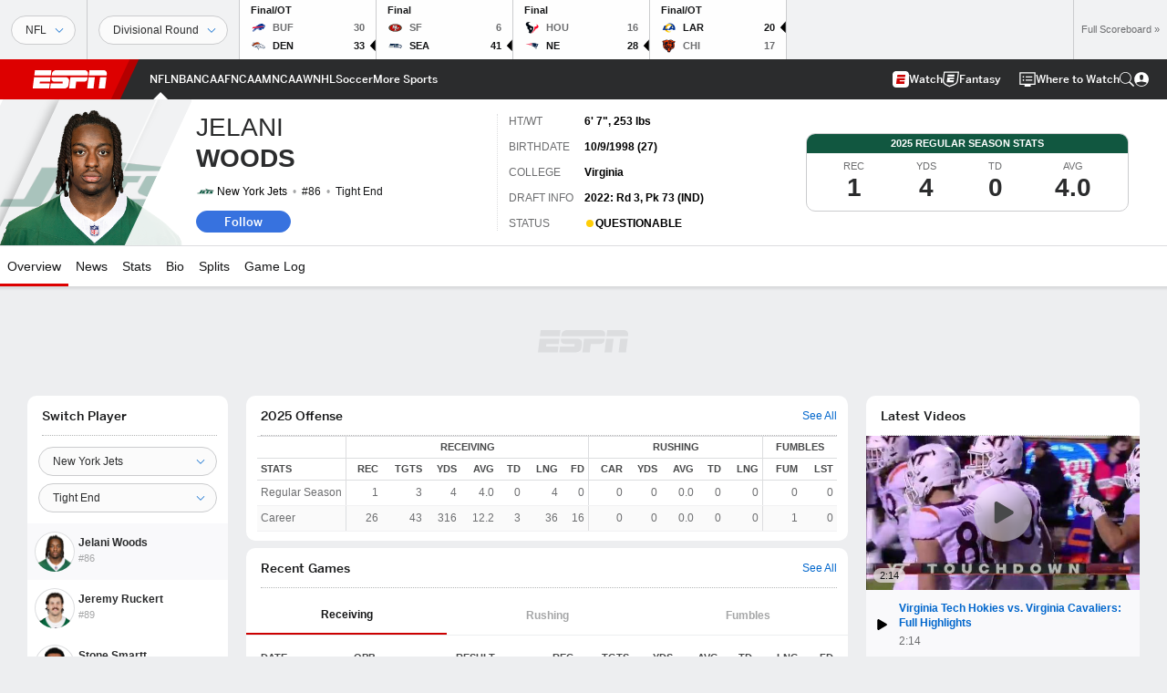

--- FILE ---
content_type: text/html; charset=utf-8
request_url: https://www.google.com/recaptcha/enterprise/anchor?ar=1&k=6LciB_gZAAAAAA_mwJ4G0XZ0BXWvLTt67V7YizXx&co=aHR0cHM6Ly9jZG4ucmVnaXN0ZXJkaXNuZXkuZ28uY29tOjQ0Mw..&hl=en&v=PoyoqOPhxBO7pBk68S4YbpHZ&size=invisible&anchor-ms=20000&execute-ms=30000&cb=fsjtzz8gjai2
body_size: 48780
content:
<!DOCTYPE HTML><html dir="ltr" lang="en"><head><meta http-equiv="Content-Type" content="text/html; charset=UTF-8">
<meta http-equiv="X-UA-Compatible" content="IE=edge">
<title>reCAPTCHA</title>
<style type="text/css">
/* cyrillic-ext */
@font-face {
  font-family: 'Roboto';
  font-style: normal;
  font-weight: 400;
  font-stretch: 100%;
  src: url(//fonts.gstatic.com/s/roboto/v48/KFO7CnqEu92Fr1ME7kSn66aGLdTylUAMa3GUBHMdazTgWw.woff2) format('woff2');
  unicode-range: U+0460-052F, U+1C80-1C8A, U+20B4, U+2DE0-2DFF, U+A640-A69F, U+FE2E-FE2F;
}
/* cyrillic */
@font-face {
  font-family: 'Roboto';
  font-style: normal;
  font-weight: 400;
  font-stretch: 100%;
  src: url(//fonts.gstatic.com/s/roboto/v48/KFO7CnqEu92Fr1ME7kSn66aGLdTylUAMa3iUBHMdazTgWw.woff2) format('woff2');
  unicode-range: U+0301, U+0400-045F, U+0490-0491, U+04B0-04B1, U+2116;
}
/* greek-ext */
@font-face {
  font-family: 'Roboto';
  font-style: normal;
  font-weight: 400;
  font-stretch: 100%;
  src: url(//fonts.gstatic.com/s/roboto/v48/KFO7CnqEu92Fr1ME7kSn66aGLdTylUAMa3CUBHMdazTgWw.woff2) format('woff2');
  unicode-range: U+1F00-1FFF;
}
/* greek */
@font-face {
  font-family: 'Roboto';
  font-style: normal;
  font-weight: 400;
  font-stretch: 100%;
  src: url(//fonts.gstatic.com/s/roboto/v48/KFO7CnqEu92Fr1ME7kSn66aGLdTylUAMa3-UBHMdazTgWw.woff2) format('woff2');
  unicode-range: U+0370-0377, U+037A-037F, U+0384-038A, U+038C, U+038E-03A1, U+03A3-03FF;
}
/* math */
@font-face {
  font-family: 'Roboto';
  font-style: normal;
  font-weight: 400;
  font-stretch: 100%;
  src: url(//fonts.gstatic.com/s/roboto/v48/KFO7CnqEu92Fr1ME7kSn66aGLdTylUAMawCUBHMdazTgWw.woff2) format('woff2');
  unicode-range: U+0302-0303, U+0305, U+0307-0308, U+0310, U+0312, U+0315, U+031A, U+0326-0327, U+032C, U+032F-0330, U+0332-0333, U+0338, U+033A, U+0346, U+034D, U+0391-03A1, U+03A3-03A9, U+03B1-03C9, U+03D1, U+03D5-03D6, U+03F0-03F1, U+03F4-03F5, U+2016-2017, U+2034-2038, U+203C, U+2040, U+2043, U+2047, U+2050, U+2057, U+205F, U+2070-2071, U+2074-208E, U+2090-209C, U+20D0-20DC, U+20E1, U+20E5-20EF, U+2100-2112, U+2114-2115, U+2117-2121, U+2123-214F, U+2190, U+2192, U+2194-21AE, U+21B0-21E5, U+21F1-21F2, U+21F4-2211, U+2213-2214, U+2216-22FF, U+2308-230B, U+2310, U+2319, U+231C-2321, U+2336-237A, U+237C, U+2395, U+239B-23B7, U+23D0, U+23DC-23E1, U+2474-2475, U+25AF, U+25B3, U+25B7, U+25BD, U+25C1, U+25CA, U+25CC, U+25FB, U+266D-266F, U+27C0-27FF, U+2900-2AFF, U+2B0E-2B11, U+2B30-2B4C, U+2BFE, U+3030, U+FF5B, U+FF5D, U+1D400-1D7FF, U+1EE00-1EEFF;
}
/* symbols */
@font-face {
  font-family: 'Roboto';
  font-style: normal;
  font-weight: 400;
  font-stretch: 100%;
  src: url(//fonts.gstatic.com/s/roboto/v48/KFO7CnqEu92Fr1ME7kSn66aGLdTylUAMaxKUBHMdazTgWw.woff2) format('woff2');
  unicode-range: U+0001-000C, U+000E-001F, U+007F-009F, U+20DD-20E0, U+20E2-20E4, U+2150-218F, U+2190, U+2192, U+2194-2199, U+21AF, U+21E6-21F0, U+21F3, U+2218-2219, U+2299, U+22C4-22C6, U+2300-243F, U+2440-244A, U+2460-24FF, U+25A0-27BF, U+2800-28FF, U+2921-2922, U+2981, U+29BF, U+29EB, U+2B00-2BFF, U+4DC0-4DFF, U+FFF9-FFFB, U+10140-1018E, U+10190-1019C, U+101A0, U+101D0-101FD, U+102E0-102FB, U+10E60-10E7E, U+1D2C0-1D2D3, U+1D2E0-1D37F, U+1F000-1F0FF, U+1F100-1F1AD, U+1F1E6-1F1FF, U+1F30D-1F30F, U+1F315, U+1F31C, U+1F31E, U+1F320-1F32C, U+1F336, U+1F378, U+1F37D, U+1F382, U+1F393-1F39F, U+1F3A7-1F3A8, U+1F3AC-1F3AF, U+1F3C2, U+1F3C4-1F3C6, U+1F3CA-1F3CE, U+1F3D4-1F3E0, U+1F3ED, U+1F3F1-1F3F3, U+1F3F5-1F3F7, U+1F408, U+1F415, U+1F41F, U+1F426, U+1F43F, U+1F441-1F442, U+1F444, U+1F446-1F449, U+1F44C-1F44E, U+1F453, U+1F46A, U+1F47D, U+1F4A3, U+1F4B0, U+1F4B3, U+1F4B9, U+1F4BB, U+1F4BF, U+1F4C8-1F4CB, U+1F4D6, U+1F4DA, U+1F4DF, U+1F4E3-1F4E6, U+1F4EA-1F4ED, U+1F4F7, U+1F4F9-1F4FB, U+1F4FD-1F4FE, U+1F503, U+1F507-1F50B, U+1F50D, U+1F512-1F513, U+1F53E-1F54A, U+1F54F-1F5FA, U+1F610, U+1F650-1F67F, U+1F687, U+1F68D, U+1F691, U+1F694, U+1F698, U+1F6AD, U+1F6B2, U+1F6B9-1F6BA, U+1F6BC, U+1F6C6-1F6CF, U+1F6D3-1F6D7, U+1F6E0-1F6EA, U+1F6F0-1F6F3, U+1F6F7-1F6FC, U+1F700-1F7FF, U+1F800-1F80B, U+1F810-1F847, U+1F850-1F859, U+1F860-1F887, U+1F890-1F8AD, U+1F8B0-1F8BB, U+1F8C0-1F8C1, U+1F900-1F90B, U+1F93B, U+1F946, U+1F984, U+1F996, U+1F9E9, U+1FA00-1FA6F, U+1FA70-1FA7C, U+1FA80-1FA89, U+1FA8F-1FAC6, U+1FACE-1FADC, U+1FADF-1FAE9, U+1FAF0-1FAF8, U+1FB00-1FBFF;
}
/* vietnamese */
@font-face {
  font-family: 'Roboto';
  font-style: normal;
  font-weight: 400;
  font-stretch: 100%;
  src: url(//fonts.gstatic.com/s/roboto/v48/KFO7CnqEu92Fr1ME7kSn66aGLdTylUAMa3OUBHMdazTgWw.woff2) format('woff2');
  unicode-range: U+0102-0103, U+0110-0111, U+0128-0129, U+0168-0169, U+01A0-01A1, U+01AF-01B0, U+0300-0301, U+0303-0304, U+0308-0309, U+0323, U+0329, U+1EA0-1EF9, U+20AB;
}
/* latin-ext */
@font-face {
  font-family: 'Roboto';
  font-style: normal;
  font-weight: 400;
  font-stretch: 100%;
  src: url(//fonts.gstatic.com/s/roboto/v48/KFO7CnqEu92Fr1ME7kSn66aGLdTylUAMa3KUBHMdazTgWw.woff2) format('woff2');
  unicode-range: U+0100-02BA, U+02BD-02C5, U+02C7-02CC, U+02CE-02D7, U+02DD-02FF, U+0304, U+0308, U+0329, U+1D00-1DBF, U+1E00-1E9F, U+1EF2-1EFF, U+2020, U+20A0-20AB, U+20AD-20C0, U+2113, U+2C60-2C7F, U+A720-A7FF;
}
/* latin */
@font-face {
  font-family: 'Roboto';
  font-style: normal;
  font-weight: 400;
  font-stretch: 100%;
  src: url(//fonts.gstatic.com/s/roboto/v48/KFO7CnqEu92Fr1ME7kSn66aGLdTylUAMa3yUBHMdazQ.woff2) format('woff2');
  unicode-range: U+0000-00FF, U+0131, U+0152-0153, U+02BB-02BC, U+02C6, U+02DA, U+02DC, U+0304, U+0308, U+0329, U+2000-206F, U+20AC, U+2122, U+2191, U+2193, U+2212, U+2215, U+FEFF, U+FFFD;
}
/* cyrillic-ext */
@font-face {
  font-family: 'Roboto';
  font-style: normal;
  font-weight: 500;
  font-stretch: 100%;
  src: url(//fonts.gstatic.com/s/roboto/v48/KFO7CnqEu92Fr1ME7kSn66aGLdTylUAMa3GUBHMdazTgWw.woff2) format('woff2');
  unicode-range: U+0460-052F, U+1C80-1C8A, U+20B4, U+2DE0-2DFF, U+A640-A69F, U+FE2E-FE2F;
}
/* cyrillic */
@font-face {
  font-family: 'Roboto';
  font-style: normal;
  font-weight: 500;
  font-stretch: 100%;
  src: url(//fonts.gstatic.com/s/roboto/v48/KFO7CnqEu92Fr1ME7kSn66aGLdTylUAMa3iUBHMdazTgWw.woff2) format('woff2');
  unicode-range: U+0301, U+0400-045F, U+0490-0491, U+04B0-04B1, U+2116;
}
/* greek-ext */
@font-face {
  font-family: 'Roboto';
  font-style: normal;
  font-weight: 500;
  font-stretch: 100%;
  src: url(//fonts.gstatic.com/s/roboto/v48/KFO7CnqEu92Fr1ME7kSn66aGLdTylUAMa3CUBHMdazTgWw.woff2) format('woff2');
  unicode-range: U+1F00-1FFF;
}
/* greek */
@font-face {
  font-family: 'Roboto';
  font-style: normal;
  font-weight: 500;
  font-stretch: 100%;
  src: url(//fonts.gstatic.com/s/roboto/v48/KFO7CnqEu92Fr1ME7kSn66aGLdTylUAMa3-UBHMdazTgWw.woff2) format('woff2');
  unicode-range: U+0370-0377, U+037A-037F, U+0384-038A, U+038C, U+038E-03A1, U+03A3-03FF;
}
/* math */
@font-face {
  font-family: 'Roboto';
  font-style: normal;
  font-weight: 500;
  font-stretch: 100%;
  src: url(//fonts.gstatic.com/s/roboto/v48/KFO7CnqEu92Fr1ME7kSn66aGLdTylUAMawCUBHMdazTgWw.woff2) format('woff2');
  unicode-range: U+0302-0303, U+0305, U+0307-0308, U+0310, U+0312, U+0315, U+031A, U+0326-0327, U+032C, U+032F-0330, U+0332-0333, U+0338, U+033A, U+0346, U+034D, U+0391-03A1, U+03A3-03A9, U+03B1-03C9, U+03D1, U+03D5-03D6, U+03F0-03F1, U+03F4-03F5, U+2016-2017, U+2034-2038, U+203C, U+2040, U+2043, U+2047, U+2050, U+2057, U+205F, U+2070-2071, U+2074-208E, U+2090-209C, U+20D0-20DC, U+20E1, U+20E5-20EF, U+2100-2112, U+2114-2115, U+2117-2121, U+2123-214F, U+2190, U+2192, U+2194-21AE, U+21B0-21E5, U+21F1-21F2, U+21F4-2211, U+2213-2214, U+2216-22FF, U+2308-230B, U+2310, U+2319, U+231C-2321, U+2336-237A, U+237C, U+2395, U+239B-23B7, U+23D0, U+23DC-23E1, U+2474-2475, U+25AF, U+25B3, U+25B7, U+25BD, U+25C1, U+25CA, U+25CC, U+25FB, U+266D-266F, U+27C0-27FF, U+2900-2AFF, U+2B0E-2B11, U+2B30-2B4C, U+2BFE, U+3030, U+FF5B, U+FF5D, U+1D400-1D7FF, U+1EE00-1EEFF;
}
/* symbols */
@font-face {
  font-family: 'Roboto';
  font-style: normal;
  font-weight: 500;
  font-stretch: 100%;
  src: url(//fonts.gstatic.com/s/roboto/v48/KFO7CnqEu92Fr1ME7kSn66aGLdTylUAMaxKUBHMdazTgWw.woff2) format('woff2');
  unicode-range: U+0001-000C, U+000E-001F, U+007F-009F, U+20DD-20E0, U+20E2-20E4, U+2150-218F, U+2190, U+2192, U+2194-2199, U+21AF, U+21E6-21F0, U+21F3, U+2218-2219, U+2299, U+22C4-22C6, U+2300-243F, U+2440-244A, U+2460-24FF, U+25A0-27BF, U+2800-28FF, U+2921-2922, U+2981, U+29BF, U+29EB, U+2B00-2BFF, U+4DC0-4DFF, U+FFF9-FFFB, U+10140-1018E, U+10190-1019C, U+101A0, U+101D0-101FD, U+102E0-102FB, U+10E60-10E7E, U+1D2C0-1D2D3, U+1D2E0-1D37F, U+1F000-1F0FF, U+1F100-1F1AD, U+1F1E6-1F1FF, U+1F30D-1F30F, U+1F315, U+1F31C, U+1F31E, U+1F320-1F32C, U+1F336, U+1F378, U+1F37D, U+1F382, U+1F393-1F39F, U+1F3A7-1F3A8, U+1F3AC-1F3AF, U+1F3C2, U+1F3C4-1F3C6, U+1F3CA-1F3CE, U+1F3D4-1F3E0, U+1F3ED, U+1F3F1-1F3F3, U+1F3F5-1F3F7, U+1F408, U+1F415, U+1F41F, U+1F426, U+1F43F, U+1F441-1F442, U+1F444, U+1F446-1F449, U+1F44C-1F44E, U+1F453, U+1F46A, U+1F47D, U+1F4A3, U+1F4B0, U+1F4B3, U+1F4B9, U+1F4BB, U+1F4BF, U+1F4C8-1F4CB, U+1F4D6, U+1F4DA, U+1F4DF, U+1F4E3-1F4E6, U+1F4EA-1F4ED, U+1F4F7, U+1F4F9-1F4FB, U+1F4FD-1F4FE, U+1F503, U+1F507-1F50B, U+1F50D, U+1F512-1F513, U+1F53E-1F54A, U+1F54F-1F5FA, U+1F610, U+1F650-1F67F, U+1F687, U+1F68D, U+1F691, U+1F694, U+1F698, U+1F6AD, U+1F6B2, U+1F6B9-1F6BA, U+1F6BC, U+1F6C6-1F6CF, U+1F6D3-1F6D7, U+1F6E0-1F6EA, U+1F6F0-1F6F3, U+1F6F7-1F6FC, U+1F700-1F7FF, U+1F800-1F80B, U+1F810-1F847, U+1F850-1F859, U+1F860-1F887, U+1F890-1F8AD, U+1F8B0-1F8BB, U+1F8C0-1F8C1, U+1F900-1F90B, U+1F93B, U+1F946, U+1F984, U+1F996, U+1F9E9, U+1FA00-1FA6F, U+1FA70-1FA7C, U+1FA80-1FA89, U+1FA8F-1FAC6, U+1FACE-1FADC, U+1FADF-1FAE9, U+1FAF0-1FAF8, U+1FB00-1FBFF;
}
/* vietnamese */
@font-face {
  font-family: 'Roboto';
  font-style: normal;
  font-weight: 500;
  font-stretch: 100%;
  src: url(//fonts.gstatic.com/s/roboto/v48/KFO7CnqEu92Fr1ME7kSn66aGLdTylUAMa3OUBHMdazTgWw.woff2) format('woff2');
  unicode-range: U+0102-0103, U+0110-0111, U+0128-0129, U+0168-0169, U+01A0-01A1, U+01AF-01B0, U+0300-0301, U+0303-0304, U+0308-0309, U+0323, U+0329, U+1EA0-1EF9, U+20AB;
}
/* latin-ext */
@font-face {
  font-family: 'Roboto';
  font-style: normal;
  font-weight: 500;
  font-stretch: 100%;
  src: url(//fonts.gstatic.com/s/roboto/v48/KFO7CnqEu92Fr1ME7kSn66aGLdTylUAMa3KUBHMdazTgWw.woff2) format('woff2');
  unicode-range: U+0100-02BA, U+02BD-02C5, U+02C7-02CC, U+02CE-02D7, U+02DD-02FF, U+0304, U+0308, U+0329, U+1D00-1DBF, U+1E00-1E9F, U+1EF2-1EFF, U+2020, U+20A0-20AB, U+20AD-20C0, U+2113, U+2C60-2C7F, U+A720-A7FF;
}
/* latin */
@font-face {
  font-family: 'Roboto';
  font-style: normal;
  font-weight: 500;
  font-stretch: 100%;
  src: url(//fonts.gstatic.com/s/roboto/v48/KFO7CnqEu92Fr1ME7kSn66aGLdTylUAMa3yUBHMdazQ.woff2) format('woff2');
  unicode-range: U+0000-00FF, U+0131, U+0152-0153, U+02BB-02BC, U+02C6, U+02DA, U+02DC, U+0304, U+0308, U+0329, U+2000-206F, U+20AC, U+2122, U+2191, U+2193, U+2212, U+2215, U+FEFF, U+FFFD;
}
/* cyrillic-ext */
@font-face {
  font-family: 'Roboto';
  font-style: normal;
  font-weight: 900;
  font-stretch: 100%;
  src: url(//fonts.gstatic.com/s/roboto/v48/KFO7CnqEu92Fr1ME7kSn66aGLdTylUAMa3GUBHMdazTgWw.woff2) format('woff2');
  unicode-range: U+0460-052F, U+1C80-1C8A, U+20B4, U+2DE0-2DFF, U+A640-A69F, U+FE2E-FE2F;
}
/* cyrillic */
@font-face {
  font-family: 'Roboto';
  font-style: normal;
  font-weight: 900;
  font-stretch: 100%;
  src: url(//fonts.gstatic.com/s/roboto/v48/KFO7CnqEu92Fr1ME7kSn66aGLdTylUAMa3iUBHMdazTgWw.woff2) format('woff2');
  unicode-range: U+0301, U+0400-045F, U+0490-0491, U+04B0-04B1, U+2116;
}
/* greek-ext */
@font-face {
  font-family: 'Roboto';
  font-style: normal;
  font-weight: 900;
  font-stretch: 100%;
  src: url(//fonts.gstatic.com/s/roboto/v48/KFO7CnqEu92Fr1ME7kSn66aGLdTylUAMa3CUBHMdazTgWw.woff2) format('woff2');
  unicode-range: U+1F00-1FFF;
}
/* greek */
@font-face {
  font-family: 'Roboto';
  font-style: normal;
  font-weight: 900;
  font-stretch: 100%;
  src: url(//fonts.gstatic.com/s/roboto/v48/KFO7CnqEu92Fr1ME7kSn66aGLdTylUAMa3-UBHMdazTgWw.woff2) format('woff2');
  unicode-range: U+0370-0377, U+037A-037F, U+0384-038A, U+038C, U+038E-03A1, U+03A3-03FF;
}
/* math */
@font-face {
  font-family: 'Roboto';
  font-style: normal;
  font-weight: 900;
  font-stretch: 100%;
  src: url(//fonts.gstatic.com/s/roboto/v48/KFO7CnqEu92Fr1ME7kSn66aGLdTylUAMawCUBHMdazTgWw.woff2) format('woff2');
  unicode-range: U+0302-0303, U+0305, U+0307-0308, U+0310, U+0312, U+0315, U+031A, U+0326-0327, U+032C, U+032F-0330, U+0332-0333, U+0338, U+033A, U+0346, U+034D, U+0391-03A1, U+03A3-03A9, U+03B1-03C9, U+03D1, U+03D5-03D6, U+03F0-03F1, U+03F4-03F5, U+2016-2017, U+2034-2038, U+203C, U+2040, U+2043, U+2047, U+2050, U+2057, U+205F, U+2070-2071, U+2074-208E, U+2090-209C, U+20D0-20DC, U+20E1, U+20E5-20EF, U+2100-2112, U+2114-2115, U+2117-2121, U+2123-214F, U+2190, U+2192, U+2194-21AE, U+21B0-21E5, U+21F1-21F2, U+21F4-2211, U+2213-2214, U+2216-22FF, U+2308-230B, U+2310, U+2319, U+231C-2321, U+2336-237A, U+237C, U+2395, U+239B-23B7, U+23D0, U+23DC-23E1, U+2474-2475, U+25AF, U+25B3, U+25B7, U+25BD, U+25C1, U+25CA, U+25CC, U+25FB, U+266D-266F, U+27C0-27FF, U+2900-2AFF, U+2B0E-2B11, U+2B30-2B4C, U+2BFE, U+3030, U+FF5B, U+FF5D, U+1D400-1D7FF, U+1EE00-1EEFF;
}
/* symbols */
@font-face {
  font-family: 'Roboto';
  font-style: normal;
  font-weight: 900;
  font-stretch: 100%;
  src: url(//fonts.gstatic.com/s/roboto/v48/KFO7CnqEu92Fr1ME7kSn66aGLdTylUAMaxKUBHMdazTgWw.woff2) format('woff2');
  unicode-range: U+0001-000C, U+000E-001F, U+007F-009F, U+20DD-20E0, U+20E2-20E4, U+2150-218F, U+2190, U+2192, U+2194-2199, U+21AF, U+21E6-21F0, U+21F3, U+2218-2219, U+2299, U+22C4-22C6, U+2300-243F, U+2440-244A, U+2460-24FF, U+25A0-27BF, U+2800-28FF, U+2921-2922, U+2981, U+29BF, U+29EB, U+2B00-2BFF, U+4DC0-4DFF, U+FFF9-FFFB, U+10140-1018E, U+10190-1019C, U+101A0, U+101D0-101FD, U+102E0-102FB, U+10E60-10E7E, U+1D2C0-1D2D3, U+1D2E0-1D37F, U+1F000-1F0FF, U+1F100-1F1AD, U+1F1E6-1F1FF, U+1F30D-1F30F, U+1F315, U+1F31C, U+1F31E, U+1F320-1F32C, U+1F336, U+1F378, U+1F37D, U+1F382, U+1F393-1F39F, U+1F3A7-1F3A8, U+1F3AC-1F3AF, U+1F3C2, U+1F3C4-1F3C6, U+1F3CA-1F3CE, U+1F3D4-1F3E0, U+1F3ED, U+1F3F1-1F3F3, U+1F3F5-1F3F7, U+1F408, U+1F415, U+1F41F, U+1F426, U+1F43F, U+1F441-1F442, U+1F444, U+1F446-1F449, U+1F44C-1F44E, U+1F453, U+1F46A, U+1F47D, U+1F4A3, U+1F4B0, U+1F4B3, U+1F4B9, U+1F4BB, U+1F4BF, U+1F4C8-1F4CB, U+1F4D6, U+1F4DA, U+1F4DF, U+1F4E3-1F4E6, U+1F4EA-1F4ED, U+1F4F7, U+1F4F9-1F4FB, U+1F4FD-1F4FE, U+1F503, U+1F507-1F50B, U+1F50D, U+1F512-1F513, U+1F53E-1F54A, U+1F54F-1F5FA, U+1F610, U+1F650-1F67F, U+1F687, U+1F68D, U+1F691, U+1F694, U+1F698, U+1F6AD, U+1F6B2, U+1F6B9-1F6BA, U+1F6BC, U+1F6C6-1F6CF, U+1F6D3-1F6D7, U+1F6E0-1F6EA, U+1F6F0-1F6F3, U+1F6F7-1F6FC, U+1F700-1F7FF, U+1F800-1F80B, U+1F810-1F847, U+1F850-1F859, U+1F860-1F887, U+1F890-1F8AD, U+1F8B0-1F8BB, U+1F8C0-1F8C1, U+1F900-1F90B, U+1F93B, U+1F946, U+1F984, U+1F996, U+1F9E9, U+1FA00-1FA6F, U+1FA70-1FA7C, U+1FA80-1FA89, U+1FA8F-1FAC6, U+1FACE-1FADC, U+1FADF-1FAE9, U+1FAF0-1FAF8, U+1FB00-1FBFF;
}
/* vietnamese */
@font-face {
  font-family: 'Roboto';
  font-style: normal;
  font-weight: 900;
  font-stretch: 100%;
  src: url(//fonts.gstatic.com/s/roboto/v48/KFO7CnqEu92Fr1ME7kSn66aGLdTylUAMa3OUBHMdazTgWw.woff2) format('woff2');
  unicode-range: U+0102-0103, U+0110-0111, U+0128-0129, U+0168-0169, U+01A0-01A1, U+01AF-01B0, U+0300-0301, U+0303-0304, U+0308-0309, U+0323, U+0329, U+1EA0-1EF9, U+20AB;
}
/* latin-ext */
@font-face {
  font-family: 'Roboto';
  font-style: normal;
  font-weight: 900;
  font-stretch: 100%;
  src: url(//fonts.gstatic.com/s/roboto/v48/KFO7CnqEu92Fr1ME7kSn66aGLdTylUAMa3KUBHMdazTgWw.woff2) format('woff2');
  unicode-range: U+0100-02BA, U+02BD-02C5, U+02C7-02CC, U+02CE-02D7, U+02DD-02FF, U+0304, U+0308, U+0329, U+1D00-1DBF, U+1E00-1E9F, U+1EF2-1EFF, U+2020, U+20A0-20AB, U+20AD-20C0, U+2113, U+2C60-2C7F, U+A720-A7FF;
}
/* latin */
@font-face {
  font-family: 'Roboto';
  font-style: normal;
  font-weight: 900;
  font-stretch: 100%;
  src: url(//fonts.gstatic.com/s/roboto/v48/KFO7CnqEu92Fr1ME7kSn66aGLdTylUAMa3yUBHMdazQ.woff2) format('woff2');
  unicode-range: U+0000-00FF, U+0131, U+0152-0153, U+02BB-02BC, U+02C6, U+02DA, U+02DC, U+0304, U+0308, U+0329, U+2000-206F, U+20AC, U+2122, U+2191, U+2193, U+2212, U+2215, U+FEFF, U+FFFD;
}

</style>
<link rel="stylesheet" type="text/css" href="https://www.gstatic.com/recaptcha/releases/PoyoqOPhxBO7pBk68S4YbpHZ/styles__ltr.css">
<script nonce="FrUw3awSIG6xB30ZSeDhJQ" type="text/javascript">window['__recaptcha_api'] = 'https://www.google.com/recaptcha/enterprise/';</script>
<script type="text/javascript" src="https://www.gstatic.com/recaptcha/releases/PoyoqOPhxBO7pBk68S4YbpHZ/recaptcha__en.js" nonce="FrUw3awSIG6xB30ZSeDhJQ">
      
    </script></head>
<body><div id="rc-anchor-alert" class="rc-anchor-alert"></div>
<input type="hidden" id="recaptcha-token" value="[base64]">
<script type="text/javascript" nonce="FrUw3awSIG6xB30ZSeDhJQ">
      recaptcha.anchor.Main.init("[\x22ainput\x22,[\x22bgdata\x22,\x22\x22,\[base64]/[base64]/MjU1Ong/[base64]/[base64]/[base64]/[base64]/[base64]/[base64]/[base64]/[base64]/[base64]/[base64]/[base64]/[base64]/[base64]/[base64]/[base64]\\u003d\x22,\[base64]\\u003d\x22,\x22w4pPdMKvwrFJTsK4cXRhw6A+wrXCt8OSwrhKwp4+w68nZHrCjcK+worCk8OLwoA/KMOaw7jDjHwawr/DpsOmwpHDmkgaM8KcwooCLC9JBcOhw4HDjsKGwr9QViJTw4sFw4XCkjvCnRFFf8Ozw6PCniLCjsKbXcOOfcO9wqtcwq5vOgUew5DCpkHCrMOQD8OFw7Vww5dzCcOCwplEwqTDmil2LhYHbnZIw4V/YsK+w61rw6nDrsOSw6oJw5TDtE7ClsKOwr7DmyTDmBotw6skD2vDsUxJw7nDtkPCijvCqMOPworCh8KMAMKkwrJVwpYPTWV7SFlaw4Fhw7PDilfDssOxwpbCsMKYwqDDiMKVSn1CGwMwNUh0OX3DlMKpwr0Rw41sPsKna8O3w6PCr8OwJ8OXwq/CgUwkBcOILX/CkVACw4LDuwjChl0tQsO+w6ESw7/[base64]/DhcKrW8KzwrnCgMOabWHCkSnDmWfCtzJKQcOQB8O5wqjDn8O7wp5QwrpMbVx+OMOJwpMBGcOsfxPCi8KeYFLDmBUJRGh5K0zCsMKXwqA/BR/CrcKSc3nDgB/CkMKyw7dlIsO1worCg8KDY8OTBVXDtcKSwoMEwr/[base64]/[base64]/DgsOmwq7DhMKYScKsw5B8MBrCmMOSXR8swqjDrMO1w6BNw5Qsw6/Co8OJd3ETS8O7GsK8w7HDpsO8VcK+w6QMHsOLwqPDvip9R8ONV8OVKMOSE8KLEwfDlMOVQXVJKiUWw6FTRilvEMKmwrpfVCNow7o8w7vCjhPDrmF4wrwgaCrCpMKPwoMZKMOZwqxywq7DslvClyN+KQPCu8K/DsOKLVzDgGvDnmwDw5nCoWZQeMKAwpNqeTPDm8OewpvCjMOKw6jCgsO6ecO1PsKbV8OBRMOCwoRqNMKqbi1dwr/Dol/DnsKsbsOIw5g2YsOLEcO7w49jw7MDwp7CtcKjbBbDkxDCqTIjwobCsHHCk8ORZcOcwoUUcMKqDB5ow4MkTMO0PAgwe2tuwp/[base64]/[base64]/Cvg02dcOTwplRb8KXwo8tfkl8w60/woQ3wpbDm8KKw57DvUlSw7Jdw4TDvgsdXcO1wqlVZMKZF2TCkjLDpmwGWsKqZ0TCtydGOcKxHcKtw43CjxrDjkArwpQiwqx7w4hBw57DisOGw4HDlcKTczHDoQwQf3dXJDwJwrxQwq8XwrtgwoRGVQjCkA7Cv8KBwqElw49Xw6XCvmAxw6bCpQfDhcK8w7nCkn/DjyjChcOyMARBAMOpw5pVwqfCk8OGwr0Lw7xmw4EnbsO/[base64]/[base64]/DlsKGbcONw5QNWkdJwrLDuMO7IsKwJz8vOMO8w67DlzjCh0g3wpbDnMOOwovChsOnw5vCrsKJwq48wpvCs8KgIcKuwqPCuQxkw6wnDnzCvsKfwq7Dk8KMMcOTRmnDu8O9dAjDtlnDhMK8w64oL8K/w4TDnArCksKFcR98FcKJdsO8wqzDu8O7w6Y9wpzDgUYkw6zDrcOew7JlGcOmAsKrcX7Cv8KAF8K+w7lZPGd5HMKtw7ZNw6EhAsKvc8KEw5XCulbCh8KlM8KlNX/Dq8K9b8O6EcOow7V8wqnCr8O3Xy0GYcOyaQMhw4Zhw5FmVigabMOzTh52YcKNIhPDmlvCpcKSw55kw5jCtcKDwobCtMK/RXErwphBaMKvGCbDmMKDwrBzfBluwpjCsCfDiAoPN8Ocwp1twr5FasK6W8OiwrnDoFMqfxwNSlbDpgPCvX7Dj8KewpzDi8KTQcKqAlJEwobDtyUyPcOiw6bCkW4GcBjCtg5jwotIJMKNJQnDmcO1LcK/SDpgTQYYMsOKAiPCisOFw4QiEE5iwp7CoxB1wrnDsMOPUTsNTUJRw49cwp7ClsOcwpbCgQ/[base64]/w4VbwrI0w4LCkT4TwrIfwpDCrBEUw6bDrcO3wqRgWy7DrWYqw4jCkEHDlHrCscO0P8K/acOjwrPDoMKEwoXCusKYJsKOwovDvMOsw7FHw5sEcQojEUs8ZsKXUmPDpMO8IMKqw5QnFytLw5BgMMOrRMKRWcOEwoY+wot0MMOUwp1dOsKOw6Usw7BRZ8KiBcOGEsOzTn9qwqrDtnLDiMK7w6rDncKKRsO2VXAdXw4MMAdJwpMHQ3TCkMOnw4gWJUcsw44AGF/Cg8OUw4rCm1HDqsOvJ8KqA8Kbwok+WsOESQckV0w7cBzDmRbDvMKoZ8K7w4XCjcKmFSHCu8KuBSfDmsKSJwMGH8KqSsOiwqfDgwDDq8Kcw43DhcOowrDDl1ladw8Cwq1mSRTDn8OEw4Nvw4glw5orwrvDtMKHCw84w6xRwqjCr2rDrsKFK8KzKcO0wr/[base64]/CvgPCvcO/bsOrK8OlFGFuO8O8wo3ClcO/w6N6N8OCcMK7RcO+asK1wplawq4ow6vCkVAhwozDijpRw63CrD1Nw4PDgmJVaWRuSsKyw7FXMsKxIsOlRsOFGcOiaGMqw45GNgvDj8OBwp/[base64]/DgzDCj8K5wpTDmsOLBMOKw5x2wqk/AW5aDMO0w68fw5HCvsKNwrDCkW3DicO3CRpYQsKdCwNGVD03VwLDuBQSw77CslEPHsKsNsOUw57CiGLCvW5kw5QeZ8OWIXZewrFkHXbDmMKHw491wrJ3P13DuVw+csKYw6xjBsO8bk3CqsK9wpLDqj/DrsO0wpdLw5lhUMO6Y8Kyw6HDncKITkbCqcO9w4nCt8OsNxvCqFrDmXVewrwMwp/CpcO4LWXDoj3Cu8ONCinDgsOxw5dXMsODw4sjw48pMzgMV8KYBHTCnMOAwr9Mw6nCvsOVwo8mE1vDhkfDpUt7wr8Sw7MGCl54w4cLQ23DrAlUw4zDusK/[base64]/DjjbCvsO7wqNPL399woxiGMO/[base64]/[base64]/Cq8OOWR3DpcOnwr/Cq2TDpcOVHz7CrMK0YMKBw5XCqwrDkFtow7UaCEzCt8OtKMKLTcOfX8OlUMKHwo0AXULCtSLDrsKBB8K6w6nDlgDCtEg6w4fCtcO/woPDrcKPOzLCicOAw78OHDXCv8KwYnh2V23DtsKiShkyRsKVYsK+ScKYw7jCi8OgNMO2bcKIwrIce2jDo8O1wp/Cg8O2w5Eqwr/CvgRJJ8OaYQLCh8OvVwJ+wrl2wpZnKcKQw7kXw51TwrzCgUzDncK0X8Kuw5BIwr9nw63CgyQ3w73Dl17Cm8OHw7JwbiBHwqHDiEFAwoheWcOMw7XCmExHw7LDp8KdNsKDWiXCpxzDtFxxwoUvwoxkMMKGAkwsw7/CtcOrwr7CsMOlwpTDgsKcIMO3PcOdwp3DrsK9w5zCrcKheMKGwoM3wqw1csO1w5/DsMKuw4vDgMOcw4PCvygwwovDrFcQEDDCs3LDvx86w7nCgMO/GcKLwpvDvsKRw44kZkPCiwHClcKywrDCrxFTwqVZfMO/w7rCpsKuw4LCnMKPPMOdGcKYw4HDgsOxw5fCoAXCqVstw5DCl1DCi1xDw4LCjx5CwpzDvEZ2wofCoGDDomLDvsK3HcKwNsKsdMKrw48KwoPCm0rDo8Kuw6JSw7hZOBU0w6pZNkYuw6wwwrIVw4I3w63DgMOvScOpw5XDuMKkP8K7LVxQLMOWNBrDrErDrznCgsK/M8OoE8Kiwpgfw7PCihTCoMOqw6bDlsOgYU9LwrE7w73Dr8K4w78FFGgheMKUfhbCo8O1aUjDjcO9RMKkCWDDnTAQHMK4w7LChgDDnMOxDUUZwosMwqcmwqc1IUoTw69SwpnDhHN2O8OWIsK/w5RdVWUdGkXCkCQ3w4HDt23DncKEbkbDtcO0CMOtw4/[base64]/DvsOxwpQVw57CscKGwoPDoj3DojvDoBZOwrJgPGbCmcOOw4/CjsK+w4XCi8O5UsKgcMO9w7LCvETCnMKnwpNRwpTCv3dVw77DpcK8GjM2wq/CuBTDmSrCtcObwp3CjU4UwolQwpXCncOxHsKWY8OReSNNJQZEdMOBwrlDw6wjT2YMYsOyHm4IDD/DrQB8SMOLNDsIPcKFKFjCtHbCvF41wpZvw43DkcOVw7dbwrnDqj0UGx5mwozDp8ONw5PCuXvDpQrDvsOAwqtNw47CiiJow7vChyPDmcO5w6zDg0pfwoEJw5pRw57DsGfCq1DDqVPDjsKjCwnCtMO9wrnDqgMZwrMuIMKZwpVQIsK8AMOTw7/[base64]/[base64]/[base64]/[base64]/Dv8Kbw6Fxwo0vDWscT8KbIgxQLMKHwpPCt8KLbcOaX8OYw7/ClMKlf8OFNsOxw4kMw6klwrrDmcO0w78nwow5w5bChMOZBcK5a8KnVzjDpsKbw4wFKl/DscOVNH/CvBrCsCjDumsfKmzCjArDsjBjO0lua8O7a8Ofw69xOHTCrSRCB8K3KjhZwoUSw6vDtsK9CcK9wrLCn8KGw71kw754EMK0EkvDncOqdMO/w5XDoRbDkcO6wqYnWsOwDj/Cl8OBO2pcIsOpw7jCpTzDmsKeNGAmwr/DhmXCtMOKwojDq8OxOy7DsMKrwqLChFXCu2Quw4/DncKJw70Xw70UwoLCoMKAwp7DnQDDmsKfwqnClWo/wphmw78nw6XCqsKeXcKXw6p3f8O8XMOpDyvDksOPwrNJw6rDlg3CljxhBR7CsDwXwr7DlQ83SyrCgBbClcOmasKywqk7TB3DvcKpGGQNw6/[base64]/ChcKpcMKYUWthHsOFw6HDsAFgWF5Qw5rDvsK/PcKXAmFNWsKvwqjDjcOXw4lGw4LCtMOMbTLCg19kdnAQXMOfwrVWwqTDr0nDmcKXB8OFIMOuRlUhwqNEdjplaCJlwpkFwqbDiMO+JcKFwpDDiU/ClcO/IcOew4lfw4ACw40weGlYXS/[base64]/CisO/[base64]/LMOXCGbCrVwLVsKlw6bDokJ6OmZQw6jCkhhOwoU2wqTCqWnDlAZYN8KcCALCjMKxw6kAYCHDnSbCrzdpwp7Ds8KPR8OWw4N6wrrCj8KoGnw9GsOOw6PCgsKnbMO3ZjjDkE0Nb8Kaw4fDij1Bw5AdwrkEQnTDjcODUi7DrEFMbMOSw4YlNkvCrU/Dp8K6w5jDkRzCvsKxw5xXwqLDmi0xBm00MFR1w64Yw6nCnjvClgfDtWt5w7Bgd2MKPSjDlMO3N8Kuw6MIEDZXZhDDhMKZQk9sS04oe8O6V8KUDhp6Vz/CkcOFUsK7NUB5UQ1VXCo/wrLDkTpODcKowozDsSnCmitVw4EewqUPElAiwrjCpFnCng/Dg8O+w7EEw6cHIcO4w4YqwqPCkcKPOEvDtsOLT8KrFcK9w7XDuMOHw57DnCHDkSsYFhLCjiVfX2bCvcO4w6UywpfCicK8wp7DnRMhwrYIFGjDoDErw4PDqyXDjU98wr/Di1jDlhrDmMKEw6IGGMOXNcKVw43Dt8Kcam0lw53Dv8KuERsMKMOeaxbDtjMJw7PCuVNdecKewp1SDj/[base64]/[base64]/DkcOxwpvDiUB0cjUfwqjCuCp5UsOuZ1tjQ8OaOFIxXQ/[base64]/w65aa8KsajE8XsK9EMKWw53ChsOxw6gCTcOBDTnCgMKmJTXCisKQwqPCrkHCjMONLxJ3L8Orw7TDh08Nw4/CgMOresODw7R/OMKuTW/[base64]/fnPDtQLCoUZ6wpPDtUJ7dMO7w6/DisOrwrJiw5/Dg2FGDsKTd8KlwqxGw5DDgMOYwqzCk8KCw7zCucKfamrCmi5TTcK9SnNUb8OaOsKTwqrDosOcdhXCmHrDmRHCkxNLwoNWw5EEA8OPwrjDq0IWPkZ8w6IoJjlwwpHCnnJiw7Akw4JWwrlyIMODYWsTwqzDqETDncOewp/[base64]/[base64]/G3jDtTDClcKMC8K0D3LCt1/CusOJA8KqwrFIw5nCk8KIcBPDrMO0bT1pwrNvHT7DmWfDigDDp17Ct0xpw4QOw6p5w5dLw5c2w6bDi8O4E8KBS8OMwqXDmMOpw45XT8ONHCzCv8KEwpDCncKWwoY6F0PCrGHCnMOKGiIDw4HDqcOMOxfCkxbDhzlXwo7Ci8OGZxpgTFgvwqgOw7/CsGc3wqdQLcO9w5cLw50ew6HCjyB0wrZuwoHDjGthPMKnesOvGWrCllJFD8K8wpthwq/DmQdrwo4JwrMIZcOqw4lawpTCoMKOw6c8HEzChXTDtMOUQ0rDr8KgMkLDi8Kjwr0NZHU4PQZqw785TcKxMz10K3ImGsOSEsKaw605RX/[base64]/CswoQw7fDrcKhwr/Dpy5zwpXCicKZwpZlw6BcwrLDlmkaAUbCt8OHZMOPw7YZw73DoA3CinsHw758w6LCsjjDngAXFcOqP1/Di8KcLxXDuiAWJMKewo/DrcK2XsOsGEZ5wqR1CsKiw7jCt8KFw5TCusO+cjA/wpjCghA0LcKqw4zChC1hFjPDoMK6wocew4HDvAdsBsK/w6XCrzjDqU5twoHDnsOgw73ChsOow6tmXMO6eH4lU8OcQ0lKMUNcw6HDsilFwo9Qwplvw6XDggpvwr7CoCwcwoBxwo1ZcjjDq8KFwqlvwr9+YwcEw4Ajw6/[base64]/DocO3wqjDvWLDp8K6Jl7DvcKnwr/DsMOaMw3ChHPCsn87wqfDo8KRIcKLXcKqwoV9wpbDncKpwoMZw6fCt8KNw5HDgmDDt2oJV8O1w5tNAyvCv8OMw4LCpcOHw7HDmnnCvsO3w6DCkDHDpcKOw5/CscKdw71QFlhSCcO+w6EWwrg+c8OYJ2hrUsKpGjXCgMKcI8OWw6jCuSXCpx15Vjhkwp/[base64]/[base64]/DmsOOw67CiGPCp8O1YBUEwpVtDhc6w5l6UVHDnh3CtSIuwrhmw7YswrNow4Rdwo7DnxVydcOtwrPDt3p7w7bCi1XDvMOIIcK9w5/[base64]/C8K7QMK/OHnCohTCsXzDpnhgZcK0wp/DrCMRIlkOTyQ/TzVvw4RnCQ/DnU/DlcKow43CmG48UEDDrzsmOmvCucOOw4QFZsKpeXQOwrxjfFR8w5jCkMOlw4/CoUcowqFwdBEzwqhaw6XCqBJewodJEMOywovCtsKRwr0lw5UTDMO5woPDkcKaEcO9wqrDvHnDhy7CgcOlwpHDnjc1PxVJw5/DkCTDpMK8DTrCtzlDw6TDnCvCojIzw5FZwoXDrMODwptsw5HCkwHDocOzwpU8DysHwrYxIMK9w5nCr17Dqk7Cvx/CtsO6w5l7wpLDp8KhwpfCkSJvfsOtwoDCkcO2wrAec13DqsK0w6JLU8K/wrrCo8Odw7jCsMO1w4rDvk/DjsKHwq86w7J5w5hHC8OfV8OVwodQAsOEw7vCo8O0wrQMVR1tJzDDnmPCgWHDimHCkVMHbcKLccOQJ8OAQi1Mw7dMJzjCrSjCk8OMKcK2w7bCt0VDwp9KPsO7PMKYwoR3QsKfa8KlFCxfw7ZzVx1sSsO+w5rDhy/CjT9hw4vDgsKCRcKawofDtSvCnMOvc8OwTC4xHcKISQxuwogdwoMPw5JYw6s9w55qZMObwokjw6rDscOkwqU6wo/DoXUKXcKXa8ODCMKxw5/DuXkzTMKRP8KDBS3CtETCqnjDiwEzbUDClWs+wo/DmUTCs0I0d8Kqw6jDr8Ovw7zCpCRFDMKGEioQw6VEw7nDnhLCtMK1w6gDw6DDlsO3VsOfFMKsZMKRZMOLwqwgV8ONSWkTXMK2w4fCpMObwpnDsMKew4HCpsOhAWFADkjCo8OdPEJsUDYUWj1cw7nCoMKlTgrCk8OvaWfDnn9hwpQSw5fCu8K4w6V6FMO6wqEtRh/[base64]/[base64]/DmsKLwrF9wr/DsMOtwrVCwoPDoWvDkcKLworCsE0/W8KkwqjDo19Aw5xddsKpw7cUDcKfDiVSw68ZeMOVNRcBw4oQw6Z3w7BUbD96TBjDvMOgeSjCjVcCw6zDhcKOw7/[base64]/Ci8OWecOFRQhhwolBRsKNwqldPwxkwoPDhcOyw54HaWPCiMO1R8OFw5/[base64]/[base64]/[base64]/ChSjDuxl0QQR1wp7DpG7CmD0OwrbDshJsw40vwr0zD8Opw51lURLDpsKcw4ZhAQcRBMO0w6zDr0QKMAjDpRPCrcKfw790w7/DlQjDisOLUcOwwqfCmsOXw5paw4VGw4zDg8OAwrhpwrpowqDCk8OCPsK6YMKsVmUcKMOlwoHClsORLsKVwonCjFvDiMK2TR/Dg8KgCD8gwrBxfMO7ZsKJIcOyHsK/wqrDuwZuwrAjw4gbwqkbw6/CgcKJwonDvGnDkV3Dqn1NJ8OkT8OZw41Bw43DhyzDlMOUTcO1w6opQxAaw6Abwrx8bMKEwoUbEAA+w7vCkg0hacOECnnCgwddwogWTHDDn8OXWcOow6vCvWlMw4zDsMKyKi7Ch38Nw6ZDJcODXcOSbFZwAsOswoPDu8KWLl9+RwFiwpLCqg/[base64]/Cr8OpwrjDgDfDl8KNesK7wqjCjinDqcKJwrDCuB/[base64]/[base64]/bsKwRsKfw7g/wqTCtsKxKsO7wrZ9P8OVMnHDjghnwqPCgsOew5gUwobCosKowopbesKCfMKXE8KnfcOxCTLDvFxJw6F2wr/[base64]/EcKHwrvDpsOww7g1w6LDmyoUCwnCicOow54becO8w6PCnsKnw6HCmggfw5FgSgcOblIKw65awpdZw5R7HsKJG8Ogw67DiVtYO8Onw4DDlsO1HmJTw5/Cl2bDtVfDnU/CusKNUQpAN8O6EcOtw4pjwqTCiTLCqMOXw6zCnsOzw4kLYUx8f8OxdAjCv8ODNQgJw7gVwq/DjMOFw53ChMOZw5vCl2h5wqvClsO5wpAYwp3DrgBqwpPDlsKlw4J4w4oIKcK1F8OOw6PDpm9mBwRPwpbDkMKdwqPCqE/DlAbDpW7ClGPCnBrDp28DwrQvUiDCjcKkw4PCksKGwrlRHHfCvcK2w4vDp2VTJMK0w6/ClBJ4wqNcKVxxwoAJAErDhmEVw5Y6IhZTwqbCmVYRwopAK8KdXjbDhWPCscO9w7/DrsKBVcKvwrMewrzCmcKzwrYlIMOMwp7Dm8OKMcKyJj/DiMOGXFzDhUM8AsKBwobDhsKea8KINsKEw4vCohzDuFDDqEfCrwjCgMOHbgwlw6NXw4LDssKRJHfDv1/CkyIPw6HDr8OOMsKAwpsVw75/[base64]/Cm8KRADAUcwEKwo8+wpkHT2XDusOlRB3CqcOcAAB7wopLLsKTw4HDlxvDmmbCuRjCt8OHwpzCosO+RcK7TmHDkVtNw4ZvU8O8w6UCwrYDEsKcNh3DrMKXecKGw6TDosKZU1wAF8K/wrDDmUxywpDCgVrCiMO8MMO+LhbDojXDsCHDqsOAG2TDkCIewqJEOWp6JMOcw6VKJcKOwqHCuWHCpS/Dq8Ovw5zDiSpvw7/Dsh91EcO1wrzDpB3Dnjg1w6DCqkchwo/Cv8KebcOgR8KHw7jCvXxXdxbDplgbwpBsfw/CsR8QwqHCqsK+ZiERwq9EwqlGwq1Jw788M8KNB8Olwp4nwpNIGzXDhmEzfsOGwq7Cs213wqI2w7zCjsOAWcKNKcOYPAYgwpwywq7Ck8OMf8OEF290e8OFNn/[base64]/woA1wrV5w4d6PMKIwoPDp8OWwr7DvG7ClmUEeMKfNcONDGfCvcOUYhYIa8OwfnhQExLDscOTwqvDqS7Du8Kjw5cgw7U1wq8mwrcbT2/ChcOEM8KFH8OhN8KlQcK9wph+w6NcNR8HU0Ecw7DCkFnDqk91wp/CgcOOYj0jMyXDh8K1OB5KLsK8LzDCtsKCH1kgwrl0w6zDgsOvZHDCrxPDp8KNwqzCvMKDOCrCi0zDo0PDgMO3Xn7DtRxDDg7CsXY4w5bDucKvcwLDuSAMw47Ck8K+w4HCpsKXRiFjVgg+B8KswqFbGcOrW0Zfw6Bhw67CkS/DusOYw7JZQyZXwqhFw6Z9w6zDlzLCucOfw6Yewq13w57DjGxHGDTDlTrDpTBCIC08AMKww6RHFcOPw7zCucK9CsOfw77CicKpShd6QXTDk8OVwrUxYBvDsU4EIz8dKcOQCwfChsKsw7YFTTlcZQnDi8KLNcKsJMKlwo/DlcO/IEvDrWDDgAMsw63DjcOEZmTCsTE3aX/[base64]/w7TDhBEfLsOFw7rDt8KqRMOXwpQfw5nDm8O2w7TDhsO8wovDs8OcGh0/Sx4Mw7JIBsOBc8KWRzMBezdJwoHDq8OMwoJVwojDmgkUwpU8wqvCoTPCpA99wqfDpgDCn8KHXSxGXQnCvsKzasO+wqk5fsKFwqDCoi/CusKnHMKfBT/DiwIlwpXCowHCgDk2MsKLwq/DvQnCicOxJ8ObKnIbAMO3w6knCALDlyXDq140NMKQSMK1w4rDuQzDlcKcHx/[base64]/DocOdwqjDsMKiwqNjw602w4QPw6Jkwq4Ew5nDssKFw7U6wqRKRVDCv8KuwpcJwqtEw5tGHsOuE8K5w73ClcOVw4hmL1nDn8Kqw5zCpSbDpMKow73ClsOnwro5X8OocMK3cMOxZ8O3wrcwbsORKzNew5/Cmy4zw58aw7/DvjTDt8OhRMO+CT/[base64]/CisO3w43Dl1kvWWXDlsKAwqLDhxoLwpHDvMO1wrwBwqTCtsKZwpnCq8O2aTgswqDCvnfDuRQawoLCmMOdwqYqMMK/w6NXIMKmwo8kMsKJwpDCr8KiMsOUIcKzw5XCrXfDocOZw5ofYsOdGsKdZsOew5XDuMOLC8OGbQ/[base64]/bcOSfMK5EFvDnR3CgMO3fBEGfsOUYcKxwpvDriXDk0kBw6TDhsO2IMOnw5/CigTCisOJw5jDv8KVGcO+wrTDn0RFw7BnfMKGw6HDvFM1S2LDnRxlw4vCpcKiVMOnw7TDp8KPUsKcw4J/XsOBScK0GcKXD3UYwrV3wrJswqBXwpnDlEgTwrZDbUDCmBYXwoLDmcOHGxNCPG9yAx7Du8O9wr3DpTt2w6kNEhdzQWV8wqs7TlwrJmIKE3PCszNDw5fDri/Co8Oow6XComNHP0o7wpbCmFrCpcOTw4Z1w7hOwqDCjcOXwpU9XV/CqcK9wpF4woMywrXDrsOFw7rClDJsU2Ytw5BLCS0aVg3CuMKVwot2Fm92XxQqwr/CjRPDsmbDom3CvxvDksOqZSgGwpbDgQtBw6zCjcOBMTDDmcOnW8K2wqpHcsK2w6ZpERDDol7DkGbCjmJywrRFw5grR8KNwr0/[base64]/[base64]/DosK6GwXDmcOAw7nDhSLChsOlw5rDmS16w7rCmcOQGxFHwqwSw7hcGD/[base64]/CqzMIKsOWwqrDlsKKw6l7Dx/[base64]/CpzM7UDXCh8OZw7Zcw5pAwrBzwrclRTDCsVXDoMO2SMOLHMKbURwBwrHCrFUaw4XCjFLCi8OGC8OEXATCgsO9wrjDjMKQw7oXw5fCq8OMw67Dq1BLwr0ranDDvsOKw4HCm8OaKAIWE3xBwrsHPcKvwqdJfMOgw6/[base64]/[base64]/[base64]/Ch8O+wovDgMKjw6LCkW5pW8K2wrTDri4Ew6rDrcOnNcOMw57DgMOBUnhkw6zCrxhSwr/[base64]/w5p1w6bDglEVw7IuV8KPSsKoNMKvwpDCisOZNxTClxk2wp0owqIvwpYCwpsFA8KcwovCrmR2G8OqBGPDq8OUFGDDvRpbJFbDoAbChhrDuMOBw5tCwo9YKlfDhTsMwq/Cj8K/w6B3QMKOfjbDmhPDhsObw6MAL8Oqw7IsRsKxwpnCvcKuw7jDocKwwo1Kw7srWsOXwq4Mwr/CrT9GHMOMw5/ClTpYwqzChsOcE1dFw7klwofCvsKzwo4sIcKuwpcTwqXDrcKNDcKfF8OSw6EtBT7Ch8Oww4xqAQbDgGfCgQAJw6LCgmY0wpPCs8OdMcKLJDwRwpjDg8K8PlXDi8KhJkPDoxDDqXbDihUyUMO7AcKfScODwpc4w7EvwpPCnMOIwonCoGnCucOrwpZKw7LDuF/ChEthKkgAIBzDgsKmw50/WsOnwqB8w7M6wqQJLMKcw7fCvcK0SxhXfsOIwrYAwo/DkARcbcOtZl3DgsO/KsKTIsOAw75Mw6Z0cMOjYsKBN8ODw67DmMKPw7bDncOZCQjDkcKzwrU7wpnDhwhVw6ZBwqXDv0IIwr3CljlywpLDk8OOLDB7MMKXw4RWamvCvF/[base64]/w58TUsOfaSzClgnCksKGQVrCviJlOsOEwphcw5TChMOWAyzCoisEO8KJI8KlAx83w4gtB8KOI8OhYcOswoxpwo5gX8Otw6oCCQhtwrlQQMKywoBPw6p0w4XCqR41XsKVwqldw4ozwrrDs8OXwo/Cm8O1dsKaXB8ew4BiYsOLwpvCrRPCrMKCwpDCuMKKUAHDh0DCt8KoQ8OcFFodJWAww5HDocO5w5pfwoR7w7ZQw5hrI0FsP2kGwqrCompCPsOswqHCvMKIViXDtcKqXEgxw7wdLMOZwq7DjMO/[base64]/CvsKsw61jw6XCoMOGLBhUb8OCwoXCpsOpPsOZwqF6w4c2w5FiD8Omw6HCrMO6w6bCpcOOwoIADMOfMUXCvBRPw6Izw6BRWMKwMg0mBCzDosOKUAxdQ3huwpVbwonDvBvCnShGwpYhd8O3fMOkwpFtYsOcHEkCwoHDnMKHa8Omwr/DiEh2JMKow5XCqsOxcijDlcKwcMOow7nDjsKULsOcSMOywrXDizcvw4ICwrvDjjlFTsKzYgRTw5bCmQPCpsO1e8O5B8OHw6jCm8OIEcO1w7jDicKtwrAQYXNQw57CksOxw5wXRcOcbsOhwpwAUcKdwoR5wr3Ck8O/ZsOqw5/DlMKYKFXDiC/DnMKIw4DCkcKuc0lQBcOYfsOHwqI/w44UW0Z+IG5ww6LChX/DpsKFYxfClGbDnlEVS1rDui8CAsKlY8KLAmXDql3DkMK6w7gmwqEHWQPCnsKWwpcGBkDDuxXDpnUkPMO5w4LDvAlJw4LDmsOsAHlqwpnCnMKjVQ/CoWwOw7FRdMKVLsKWw4DDn1HDn8K/wqrCucKRwph0NMOgwrXCtBsUw5fDj8OVUnbCmTAbMybCnnDDt8Oaw6lICSPCmDHDq8Kewr9Awo7Cj17DsykrwrPChjPCncOqMQYhBEnCrD/CncOewprCtcK/S1bCq3vDpsO3T8OGw63DhwYIw6kwPMKEQVR0bMK/w4t9wrTDrUYBc8KxIUlOw5nDv8O/wp7DqcOuw4TCkMK2w5x1IcKSwrMuwqXCpMKKRXIPw7XCmcKFwrXCm8OhGMKFw7RPIHo6wpsmwqxtM0xTw6I/MsKowqsKER7Dmh5wZU7CmMKbw6rDrcO1woZjF1rCoCHDrSHDvMOzEy/[base64]/cQvClsOAw7fCjcKCBMKDw5s5NkjCoXh/URvDmsOgIDrDuFTDvB5aw79ZWTvCkHogw5TDqCcxwqTCgsORw5/[base64]/w6RgHMOmw4x0BUfChWpEccOiwo7DqcOOw7zDuAFowoQ/PifDiSjCtC7DssOQY0EZw7zDlMO2w4fDg8KbwonCocOsHh7CiMOXw5/CsFo4wrnDj1HDu8OsccOGwo/DkcKzaTDCqxzCvMK9AMK9wqnCp2RLwqLCvcO9w7ovD8KVPU7CtMKjZFJ1w5jDih9HQ8KXwrpWe8K8w4FWwo8Rw5cdwq08f8Kgw6PDnMKowrXDmsO5C0LDoDrDlE/ChRMVwq/[base64]/CrWENE23DuFXDuG0Pw4xZAsK5worDmcKzJ3xVw67CqDfCvR5Qwo1lw7LDrmYcQgEFwrHDgcKYd8KZNgjCnGTDj8Klwp3CqH9FTMKnMXPDigzDqcOzwqE9SRPCvcK/Rx4DDFXDlcOKwp5Lw67DhsKnw4jClcOzwq/ChgnCn1sRPXxXw5LDucOiFj/DrsK3w5ZjwrfCmcODw5XCicKxwqrCscO1woPCncKjLsKCVcK/wprCpHlaw6rDhRgwU8KOLT0nTsKnw6NMw4lSw5HDuMKUOAA8w6wkUsOUw69+wqHCnDTCoWDCo2kcwojCh1N/w4BTNBbCqFPDvsKhNMOLXgMgeMKRRsOyM1bDiyHCjMKhQznDhcOuwrfCpQYpUMOnaMOvw7ZzesOaw7fCnBIxw6XCvMKU\x22],null,[\x22conf\x22,null,\x226LciB_gZAAAAAA_mwJ4G0XZ0BXWvLTt67V7YizXx\x22,0,null,null,null,1,[21,125,63,73,95,87,41,43,42,83,102,105,109,121],[1017145,768],0,null,null,null,null,0,null,0,null,700,1,null,0,\[base64]/76lBhnEnQkZnOKMAhmv8xEZ\x22,0,0,null,null,1,null,0,0,null,null,null,0],\x22https://cdn.registerdisney.go.com:443\x22,null,[3,1,1],null,null,null,1,3600,[\x22https://www.google.com/intl/en/policies/privacy/\x22,\x22https://www.google.com/intl/en/policies/terms/\x22],\x222HBtnnKJp9gUfEqA7IR4UFI9EtYl/nYSP1mh8m0l4EQ\\u003d\x22,1,0,null,1,1768976630072,0,0,[61,28],null,[144,252],\x22RC-AZAVXWeqgmk7Hw\x22,null,null,null,null,null,\x220dAFcWeA51N7jE9KTS99VZOzEGq5QE_uge1SYN7PnFi1qmloy26x70FCnZbfkgrUOAg3AZeFlcdNIKYBforjVagXB0wUZT5CXezg\x22,1769059430380]");
    </script></body></html>

--- FILE ---
content_type: application/x-javascript;charset=utf-8
request_url: https://sw88.espn.com/id?d_visid_ver=5.5.0&d_fieldgroup=A&mcorgid=EE0201AC512D2BE80A490D4C%40AdobeOrg&mid=09733025968724775630680429542443848115&d_coppa=true&ts=1768973033792
body_size: -42
content:
{"mid":"09733025968724775630680429542443848115"}